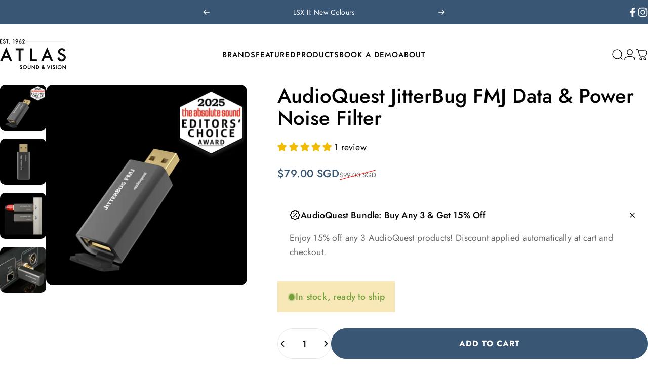

--- FILE ---
content_type: text/html; charset=utf-8
request_url: https://atlas-sv.com/?section_id=sections--25783231742228__header
body_size: 4498
content:
<div id="shopify-section-sections--25783231742228__header" class="shopify-section shopify-section-group-header-group header-section"><style>
  #shopify-section-sections--25783231742228__header {
    --section-padding-top: 30px;
    --section-padding-bottom: 30px;
    --color-background: 255 255 255;
    --color-foreground: 0 0 0;
    --color-transparent: 255 255 255;
    --color-localization: ;
  }
</style><menu-drawer id="MenuDrawer" class="menu-drawer drawer drawer--start z-30 fixed bottom-0 left-0 h-full w-full pointer-events-none"
  data-section-id="sections--25783231742228__header"
  hidden
>
  <overlay-element class="overlay fixed-modal invisible opacity-0 fixed bottom-0 left-0 w-full h-screen pointer-events-none" aria-controls="MenuDrawer" aria-expanded="false"></overlay-element>
  <div class="drawer__inner z-10 absolute top-0 flex flex-col w-full h-full overflow-hidden">
    <gesture-element class="drawer__header flex justify-between opacity-0 invisible relative" tabindex="0">
      <span class="drawer__title heading lg:text-3xl text-2xl leading-none tracking-tight"></span>
      <button class="button button--secondary button--close drawer__close hidden sm:flex items-center justify-center" type="button" is="hover-button" aria-controls="MenuDrawer" aria-expanded="false" aria-label="Close">
        <span class="btn-fill" data-fill></span>
        <span class="btn-text"><svg class="icon icon-close icon-sm" viewBox="0 0 20 20" stroke="currentColor" fill="none" xmlns="http://www.w3.org/2000/svg">
      <path stroke-linecap="round" stroke-linejoin="round" d="M5 15L15 5M5 5L15 15"></path>
    </svg></span>
      </button>
    </gesture-element>
    <div class="drawer__content opacity-0 invisible flex flex-col h-full grow shrink">
      <nav class="relative grow overflow-hidden" role="navigation">
        <ul class="drawer__scrollable drawer__menu relative w-full h-full" role="list" data-parent><li class="drawer__menu-group"><details is="accordion-details">
  <summary class="drawer__menu-item block cursor-pointer relative" aria-expanded="false">
    <span class="heading text-2xl leading-none tracking-tight">Brands</span><svg class="icon icon-chevron-down icon-lg" viewBox="0 0 24 24" stroke="currentColor" fill="none" xmlns="http://www.w3.org/2000/svg">
      <path stroke-linecap="round" stroke-linejoin="round" d="M6 9L12 15L18 9"></path>
    </svg></summary>
  <div class="drawer__submenu flex flex-col w-full h-full" data-parent><ul id="DrawerSubMenu-sections--25783231742228__header-1" class="drawer__scrollable flex flex-col h-full"><li class="drawer__menu-group"><details is="accordion-details">
                  <summary class="drawer__menu-item block heading text-2xl leading-none tracking-tight cursor-pointer relative" aria-expanded="false">Speakers<svg class="icon icon-chevron-down icon-lg" viewBox="0 0 24 24" stroke="currentColor" fill="none" xmlns="http://www.w3.org/2000/svg">
      <path stroke-linecap="round" stroke-linejoin="round" d="M6 9L12 15L18 9"></path>
    </svg></summary>
                  <div class="drawer__submenu flex flex-col w-full h-full"><ul class="drawer__scrollable flex flex-col h-full"><li class="drawer__menu-group">
                          <a class="drawer__menu-item block heading text-2xl leading-none tracking-tight" href="/collections/kef-wireless">KEF</a>
                        </li><li class="drawer__menu-group">
                          <a class="drawer__menu-item block heading text-2xl leading-none tracking-tight" href="/collections/tivoli-audio">Tivoli Audio</a>
                        </li><li class="drawer__menu-group">
                          <a class="drawer__menu-item block heading text-2xl leading-none tracking-tight" href="/collections/goldenear-technology">GoldenEar Technologies</a>
                        </li><li class="drawer__menu-group">
                          <a class="drawer__menu-item block heading text-2xl leading-none tracking-tight" href="/pages/c-music-by-celestion">C Music By Celestion</a>
                        </li><li class="drawer__menu-group">
                          <a class="drawer__menu-item block heading text-2xl leading-none tracking-tight" href="/collections/bose-professional">Bose Professional</a>
                        </li><li class="drawer__menu-group">
                          <a class="drawer__menu-item block heading text-2xl leading-none tracking-tight" href="/pages/brand-devialet">Devialet</a>
                        </li></ul>
                  </div>
                </details></li><li class="drawer__menu-group"><details is="accordion-details">
                  <summary class="drawer__menu-item block heading text-2xl leading-none tracking-tight cursor-pointer relative" aria-expanded="false">Amplifiers, Streamers, CD Players, &amp; More<svg class="icon icon-chevron-down icon-lg" viewBox="0 0 24 24" stroke="currentColor" fill="none" xmlns="http://www.w3.org/2000/svg">
      <path stroke-linecap="round" stroke-linejoin="round" d="M6 9L12 15L18 9"></path>
    </svg></summary>
                  <div class="drawer__submenu flex flex-col w-full h-full"><ul class="drawer__scrollable flex flex-col h-full"><li class="drawer__menu-group">
                          <a class="drawer__menu-item block heading text-2xl leading-none tracking-tight" href="/pages/accuphase">Accuphase</a>
                        </li><li class="drawer__menu-group">
                          <a class="drawer__menu-item block heading text-2xl leading-none tracking-tight" href="/collections/silent-angel">Silent Angel</a>
                        </li></ul>
                  </div>
                </details></li><li class="drawer__menu-group"><details is="accordion-details">
                  <summary class="drawer__menu-item block heading text-2xl leading-none tracking-tight cursor-pointer relative" aria-expanded="false">Cables &amp; Accessories<svg class="icon icon-chevron-down icon-lg" viewBox="0 0 24 24" stroke="currentColor" fill="none" xmlns="http://www.w3.org/2000/svg">
      <path stroke-linecap="round" stroke-linejoin="round" d="M6 9L12 15L18 9"></path>
    </svg></summary>
                  <div class="drawer__submenu flex flex-col w-full h-full"><ul class="drawer__scrollable flex flex-col h-full"><li class="drawer__menu-group">
                          <a class="drawer__menu-item block heading text-2xl leading-none tracking-tight" href="/collections/audioquest">AudioQuest</a>
                        </li></ul>
                  </div>
                </details></li><li class="drawer__menu-group"><details is="accordion-details">
                  <summary class="drawer__menu-item block heading text-2xl leading-none tracking-tight cursor-pointer relative" aria-expanded="false">AV Furniture, Projectors, LED Screens<svg class="icon icon-chevron-down icon-lg" viewBox="0 0 24 24" stroke="currentColor" fill="none" xmlns="http://www.w3.org/2000/svg">
      <path stroke-linecap="round" stroke-linejoin="round" d="M6 9L12 15L18 9"></path>
    </svg></summary>
                  <div class="drawer__submenu flex flex-col w-full h-full"><ul class="drawer__scrollable flex flex-col h-full"><li class="drawer__menu-group">
                          <a class="drawer__menu-item block heading text-2xl leading-none tracking-tight" href="/collections/norstone">Norstone</a>
                        </li><li class="drawer__menu-group">
                          <a class="drawer__menu-item block heading text-2xl leading-none tracking-tight" href="/pages/brand-barco">Barco Residential</a>
                        </li><li class="drawer__menu-group">
                          <a class="drawer__menu-item block heading text-2xl leading-none tracking-tight" href="https://displaytechnologies.co.uk">Display Technologies</a>
                        </li></ul>
                  </div>
                </details></li><li class="drawer__menu-group drawer__promotions">
            <ul class="mega-menu__list grid grid-cols-2 w-full h-full" role="list" tabindex="-1"><li class="drawer__menu-group mega-menu__item flex opacity-0 w-full">
                    <div class="media-card media-card--standard media-card--overlap">
                      <a class="media-card__link flex flex-col w-full h-full relative" href="/collections/kef-wireless"
                        aria-label="KEF"
                        style="--color-foreground: 255 255 255;--color-overlay: 0 0 0;--overlay-opacity: 0.4;"
                      ><div class="media media--square relative overflow-hidden"><img src="//atlas-sv.com/cdn/shop/files/KEF_LS-Collection_LSXIILT_2-min.jpg?v=1742373663&amp;width=2400" alt="" srcset="//atlas-sv.com/cdn/shop/files/KEF_LS-Collection_LSXIILT_2-min.jpg?v=1742373663&amp;width=180 180w, //atlas-sv.com/cdn/shop/files/KEF_LS-Collection_LSXIILT_2-min.jpg?v=1742373663&amp;width=360 360w, //atlas-sv.com/cdn/shop/files/KEF_LS-Collection_LSXIILT_2-min.jpg?v=1742373663&amp;width=540 540w, //atlas-sv.com/cdn/shop/files/KEF_LS-Collection_LSXIILT_2-min.jpg?v=1742373663&amp;width=720 720w, //atlas-sv.com/cdn/shop/files/KEF_LS-Collection_LSXIILT_2-min.jpg?v=1742373663&amp;width=900 900w, //atlas-sv.com/cdn/shop/files/KEF_LS-Collection_LSXIILT_2-min.jpg?v=1742373663&amp;width=1080 1080w" width="2400" height="3000" loading="lazy" is="lazy-image"></div><div class="media-card__content flex justify-between items-center gap-4 w-full">
                            <div class="media-card__text opacity-0 shrink-1 grid gap-0d5"><p>
                                  <span class="heading reversed-link text-lg tracking-tighter leading-tight">KEF</span>
                                </p></div><svg class="icon icon-arrow-right icon-xs transform shrink-0 hidden md:block" viewBox="0 0 21 20" stroke="currentColor" fill="none" xmlns="http://www.w3.org/2000/svg">
      <path stroke-linecap="round" stroke-linejoin="round" d="M3 10H18M18 10L12.1667 4.16675M18 10L12.1667 15.8334"></path>
    </svg></div></a>
                    </div>
                  </li><li class="drawer__menu-group mega-menu__item flex opacity-0 w-full">
                    <div class="media-card media-card--standard media-card--overlap">
                      <a class="media-card__link flex flex-col w-full h-full relative" href="/collections/audioquest"
                        aria-label="AudioQuest"
                        style="--color-foreground: 255 255 255;--color-overlay: 0 0 0;--overlay-opacity: 0.4;"
                      ><div class="media media--square relative overflow-hidden"><img src="//atlas-sv.com/cdn/shop/files/brand-audioquest-interconnect-cables.jpg?v=1713693871&amp;width=1200" alt="" srcset="//atlas-sv.com/cdn/shop/files/brand-audioquest-interconnect-cables.jpg?v=1713693871&amp;width=180 180w, //atlas-sv.com/cdn/shop/files/brand-audioquest-interconnect-cables.jpg?v=1713693871&amp;width=360 360w, //atlas-sv.com/cdn/shop/files/brand-audioquest-interconnect-cables.jpg?v=1713693871&amp;width=540 540w, //atlas-sv.com/cdn/shop/files/brand-audioquest-interconnect-cables.jpg?v=1713693871&amp;width=720 720w, //atlas-sv.com/cdn/shop/files/brand-audioquest-interconnect-cables.jpg?v=1713693871&amp;width=900 900w, //atlas-sv.com/cdn/shop/files/brand-audioquest-interconnect-cables.jpg?v=1713693871&amp;width=1080 1080w" width="1200" height="1200" loading="lazy" is="lazy-image"></div><div class="media-card__content flex justify-between items-center gap-4 w-full">
                            <div class="media-card__text opacity-0 shrink-1 grid gap-0d5"><p>
                                  <span class="heading reversed-link text-lg tracking-tighter leading-tight">AudioQuest</span>
                                </p></div><svg class="icon icon-arrow-right icon-xs transform shrink-0 hidden md:block" viewBox="0 0 21 20" stroke="currentColor" fill="none" xmlns="http://www.w3.org/2000/svg">
      <path stroke-linecap="round" stroke-linejoin="round" d="M3 10H18M18 10L12.1667 4.16675M18 10L12.1667 15.8334"></path>
    </svg></div></a>
                    </div>
                  </li></ul>
          </li></ul></div>
</details>
</li><li class="drawer__menu-group"><details is="accordion-details">
  <summary class="drawer__menu-item block cursor-pointer relative" aria-expanded="false">
    <span class="heading text-2xl leading-none tracking-tight">Featured</span><svg class="icon icon-chevron-down icon-lg" viewBox="0 0 24 24" stroke="currentColor" fill="none" xmlns="http://www.w3.org/2000/svg">
      <path stroke-linecap="round" stroke-linejoin="round" d="M6 9L12 15L18 9"></path>
    </svg></summary>
  <div class="drawer__submenu flex flex-col w-full h-full" data-parent><ul id="DrawerSubMenu-sections--25783231742228__header-2" class="drawer__scrollable flex flex-col h-full"><li class="drawer__menu-group drawer__promotions">
            <ul class="mega-menu__list grid grid-cols-2 w-full h-full" role="list" tabindex="-1"><li class="drawer__menu-group mega-menu__item flex opacity-0 w-full">
                    <div class="media-card media-card--standard media-card--overlap">
                      <a class="media-card__link flex flex-col w-full h-full relative" href="/collections/best-sellers"
                        aria-label="Best Sellers"
                        style="--color-foreground: 255 255 255;--color-overlay: 0 0 0;--overlay-opacity: 0.4;"
                      ><div class="media media--square relative overflow-hidden"><img src="//atlas-sv.com/cdn/shop/files/R_Series_lifestyle_R3Meta_Walnut_S3_SlateGrey_Portrait-min.jpg?v=1726831756&amp;width=2309" alt="" srcset="//atlas-sv.com/cdn/shop/files/R_Series_lifestyle_R3Meta_Walnut_S3_SlateGrey_Portrait-min.jpg?v=1726831756&amp;width=180 180w, //atlas-sv.com/cdn/shop/files/R_Series_lifestyle_R3Meta_Walnut_S3_SlateGrey_Portrait-min.jpg?v=1726831756&amp;width=360 360w, //atlas-sv.com/cdn/shop/files/R_Series_lifestyle_R3Meta_Walnut_S3_SlateGrey_Portrait-min.jpg?v=1726831756&amp;width=540 540w, //atlas-sv.com/cdn/shop/files/R_Series_lifestyle_R3Meta_Walnut_S3_SlateGrey_Portrait-min.jpg?v=1726831756&amp;width=720 720w, //atlas-sv.com/cdn/shop/files/R_Series_lifestyle_R3Meta_Walnut_S3_SlateGrey_Portrait-min.jpg?v=1726831756&amp;width=900 900w, //atlas-sv.com/cdn/shop/files/R_Series_lifestyle_R3Meta_Walnut_S3_SlateGrey_Portrait-min.jpg?v=1726831756&amp;width=1080 1080w" width="2309" height="3000" loading="lazy" is="lazy-image"></div><div class="media-card__content flex justify-between items-center gap-4 w-full">
                            <div class="media-card__text opacity-0 shrink-1 grid gap-0d5"><p>
                                  <span class="heading reversed-link text-lg tracking-tighter leading-tight">Best Sellers</span>
                                </p></div><svg class="icon icon-arrow-right icon-xs transform shrink-0 hidden md:block" viewBox="0 0 21 20" stroke="currentColor" fill="none" xmlns="http://www.w3.org/2000/svg">
      <path stroke-linecap="round" stroke-linejoin="round" d="M3 10H18M18 10L12.1667 4.16675M18 10L12.1667 15.8334"></path>
    </svg></div></a>
                    </div>
                  </li><li class="drawer__menu-group mega-menu__item flex opacity-0 w-full">
                    <div class="media-card media-card--standard media-card--overlap">
                      <a class="media-card__link flex flex-col w-full h-full relative" href="/collections/promotions"
                        aria-label="Promotions"
                        style="--color-foreground: 255 255 255;--color-overlay: 0 0 0;--overlay-opacity: 0.4;"
                      ><div class="media media--square relative overflow-hidden"><img src="//atlas-sv.com/cdn/shop/files/M2D_FS-2_1.jpg?v=1721377890&amp;width=1333" alt="" srcset="//atlas-sv.com/cdn/shop/files/M2D_FS-2_1.jpg?v=1721377890&amp;width=180 180w, //atlas-sv.com/cdn/shop/files/M2D_FS-2_1.jpg?v=1721377890&amp;width=360 360w, //atlas-sv.com/cdn/shop/files/M2D_FS-2_1.jpg?v=1721377890&amp;width=540 540w, //atlas-sv.com/cdn/shop/files/M2D_FS-2_1.jpg?v=1721377890&amp;width=720 720w, //atlas-sv.com/cdn/shop/files/M2D_FS-2_1.jpg?v=1721377890&amp;width=900 900w, //atlas-sv.com/cdn/shop/files/M2D_FS-2_1.jpg?v=1721377890&amp;width=1080 1080w" width="1333" height="2000" loading="lazy" is="lazy-image"></div><div class="media-card__content flex justify-between items-center gap-4 w-full">
                            <div class="media-card__text opacity-0 shrink-1 grid gap-0d5"><p>
                                  <span class="heading reversed-link text-lg tracking-tighter leading-tight">Promotions</span>
                                </p></div><svg class="icon icon-arrow-right icon-xs transform shrink-0 hidden md:block" viewBox="0 0 21 20" stroke="currentColor" fill="none" xmlns="http://www.w3.org/2000/svg">
      <path stroke-linecap="round" stroke-linejoin="round" d="M3 10H18M18 10L12.1667 4.16675M18 10L12.1667 15.8334"></path>
    </svg></div></a>
                    </div>
                  </li><li class="drawer__menu-group mega-menu__item flex opacity-0 w-full">
                    <div class="media-card media-card--standard media-card--overlap">
                      <a class="media-card__link flex flex-col w-full h-full relative" href="/collections/new"
                        aria-label="New Arrivals"
                        style="--color-foreground: 255 255 255;--color-overlay: 0 0 0;--overlay-opacity: 0.4;"
                      ><div class="media media--square relative overflow-hidden"><img src="//atlas-sv.com/cdn/shop/files/PAL_BT_White-min.png?v=1727167924&amp;width=2000" alt="" srcset="//atlas-sv.com/cdn/shop/files/PAL_BT_White-min.png?v=1727167924&amp;width=180 180w, //atlas-sv.com/cdn/shop/files/PAL_BT_White-min.png?v=1727167924&amp;width=360 360w, //atlas-sv.com/cdn/shop/files/PAL_BT_White-min.png?v=1727167924&amp;width=540 540w, //atlas-sv.com/cdn/shop/files/PAL_BT_White-min.png?v=1727167924&amp;width=720 720w, //atlas-sv.com/cdn/shop/files/PAL_BT_White-min.png?v=1727167924&amp;width=900 900w, //atlas-sv.com/cdn/shop/files/PAL_BT_White-min.png?v=1727167924&amp;width=1080 1080w" width="2000" height="2445" loading="lazy" is="lazy-image"></div><div class="media-card__content flex justify-between items-center gap-4 w-full">
                            <div class="media-card__text opacity-0 shrink-1 grid gap-0d5"><p>
                                  <span class="heading reversed-link text-lg tracking-tighter leading-tight">New Arrivals</span>
                                </p></div><svg class="icon icon-arrow-right icon-xs transform shrink-0 hidden md:block" viewBox="0 0 21 20" stroke="currentColor" fill="none" xmlns="http://www.w3.org/2000/svg">
      <path stroke-linecap="round" stroke-linejoin="round" d="M3 10H18M18 10L12.1667 4.16675M18 10L12.1667 15.8334"></path>
    </svg></div></a>
                    </div>
                  </li><li class="drawer__menu-group mega-menu__item flex opacity-0 w-full">
                    <div class="media-card media-card--standard media-card--overlap">
                      <a class="media-card__link flex flex-col w-full h-full relative" href="/collections/clearance"
                        aria-label="Clearance"
                        style="--color-foreground: 255 255 255;--color-overlay: 0 0 0;--overlay-opacity: 0.4;"
                      ><div class="media media--square relative overflow-hidden"><img src="//atlas-sv.com/cdn/shop/files/LS50WII_White_9-min.jpg?v=1722231871&amp;width=2132" alt="" srcset="//atlas-sv.com/cdn/shop/files/LS50WII_White_9-min.jpg?v=1722231871&amp;width=180 180w, //atlas-sv.com/cdn/shop/files/LS50WII_White_9-min.jpg?v=1722231871&amp;width=360 360w, //atlas-sv.com/cdn/shop/files/LS50WII_White_9-min.jpg?v=1722231871&amp;width=540 540w, //atlas-sv.com/cdn/shop/files/LS50WII_White_9-min.jpg?v=1722231871&amp;width=720 720w, //atlas-sv.com/cdn/shop/files/LS50WII_White_9-min.jpg?v=1722231871&amp;width=900 900w, //atlas-sv.com/cdn/shop/files/LS50WII_White_9-min.jpg?v=1722231871&amp;width=1080 1080w" width="2132" height="2500" loading="lazy" is="lazy-image"></div><div class="media-card__content flex justify-between items-center gap-4 w-full">
                            <div class="media-card__text opacity-0 shrink-1 grid gap-0d5"><p>
                                  <span class="heading reversed-link text-lg tracking-tighter leading-tight">Clearance</span>
                                </p></div><svg class="icon icon-arrow-right icon-xs transform shrink-0 hidden md:block" viewBox="0 0 21 20" stroke="currentColor" fill="none" xmlns="http://www.w3.org/2000/svg">
      <path stroke-linecap="round" stroke-linejoin="round" d="M3 10H18M18 10L12.1667 4.16675M18 10L12.1667 15.8334"></path>
    </svg></div></a>
                    </div>
                  </li></ul>
          </li></ul></div>
</details>
</li><li class="drawer__menu-group"><details is="accordion-details">
  <summary class="drawer__menu-item block cursor-pointer relative" aria-expanded="false">
    <span class="heading text-2xl leading-none tracking-tight">Products</span><svg class="icon icon-chevron-down icon-lg" viewBox="0 0 24 24" stroke="currentColor" fill="none" xmlns="http://www.w3.org/2000/svg">
      <path stroke-linecap="round" stroke-linejoin="round" d="M6 9L12 15L18 9"></path>
    </svg></summary>
  <div class="drawer__submenu flex flex-col w-full h-full" data-parent><ul id="DrawerSubMenu-sections--25783231742228__header-3" class="drawer__scrollable flex flex-col h-full"><li class="drawer__menu-group"><details is="accordion-details">
                  <summary class="drawer__menu-item block heading text-2xl leading-none tracking-tight cursor-pointer relative" aria-expanded="false">Speakers<svg class="icon icon-chevron-down icon-lg" viewBox="0 0 24 24" stroke="currentColor" fill="none" xmlns="http://www.w3.org/2000/svg">
      <path stroke-linecap="round" stroke-linejoin="round" d="M6 9L12 15L18 9"></path>
    </svg></summary>
                  <div class="drawer__submenu flex flex-col w-full h-full"><ul class="drawer__scrollable flex flex-col h-full"><li class="drawer__menu-group">
                          <a class="drawer__menu-item block heading text-2xl leading-none tracking-tight" href="/collections/portable-speakers">Portable</a>
                        </li><li class="drawer__menu-group">
                          <a class="drawer__menu-item block heading text-2xl leading-none tracking-tight" href="/collections/wireless-speakers">Wireless</a>
                        </li><li class="drawer__menu-group">
                          <a class="drawer__menu-item block heading text-2xl leading-none tracking-tight" href="/collections/bookshelf-speakers">Bookshelf</a>
                        </li><li class="drawer__menu-group">
                          <a class="drawer__menu-item block heading text-2xl leading-none tracking-tight" href="/collections/floorstanding-speakers">Floorstanding</a>
                        </li></ul>
                  </div>
                </details></li><li class="drawer__menu-group"><details is="accordion-details">
                  <summary class="drawer__menu-item block heading text-2xl leading-none tracking-tight cursor-pointer relative" aria-expanded="false">Cables<svg class="icon icon-chevron-down icon-lg" viewBox="0 0 24 24" stroke="currentColor" fill="none" xmlns="http://www.w3.org/2000/svg">
      <path stroke-linecap="round" stroke-linejoin="round" d="M6 9L12 15L18 9"></path>
    </svg></summary>
                  <div class="drawer__submenu flex flex-col w-full h-full"><ul class="drawer__scrollable flex flex-col h-full"><li class="drawer__menu-group">
                          <a class="drawer__menu-item block heading text-2xl leading-none tracking-tight" href="/collections/cables">All</a>
                        </li><li class="drawer__menu-group">
                          <a class="drawer__menu-item block heading text-2xl leading-none tracking-tight" href="/collections/speaker-cables">Speaker Cables</a>
                        </li><li class="drawer__menu-group">
                          <a class="drawer__menu-item block heading text-2xl leading-none tracking-tight" href="/collections/analogue-interconnects">Analogue Interconnects</a>
                        </li><li class="drawer__menu-group">
                          <a class="drawer__menu-item block heading text-2xl leading-none tracking-tight" href="/collections/digital-cables-2024">Digital Cables</a>
                        </li><li class="drawer__menu-group">
                          <a class="drawer__menu-item block heading text-2xl leading-none tracking-tight" href="/collections/power-cables">Power Cables</a>
                        </li></ul>
                  </div>
                </details></li><li class="drawer__menu-group"><details is="accordion-details">
                  <summary class="drawer__menu-item block heading text-2xl leading-none tracking-tight cursor-pointer relative" aria-expanded="false">Audio Components<svg class="icon icon-chevron-down icon-lg" viewBox="0 0 24 24" stroke="currentColor" fill="none" xmlns="http://www.w3.org/2000/svg">
      <path stroke-linecap="round" stroke-linejoin="round" d="M6 9L12 15L18 9"></path>
    </svg></summary>
                  <div class="drawer__submenu flex flex-col w-full h-full"><ul class="drawer__scrollable flex flex-col h-full"><li class="drawer__menu-group">
                          <a class="drawer__menu-item block heading text-2xl leading-none tracking-tight" href="/collections/amplifiers">Amplifiers</a>
                        </li><li class="drawer__menu-group">
                          <a class="drawer__menu-item block heading text-2xl leading-none tracking-tight" href="/collections/cd-players">CD Players</a>
                        </li><li class="drawer__menu-group">
                          <a class="drawer__menu-item block heading text-2xl leading-none tracking-tight" href="/collections/music-streamers">Streamers</a>
                        </li><li class="drawer__menu-group">
                          <a class="drawer__menu-item block heading text-2xl leading-none tracking-tight" href="/collections/subwoofers">Subwoofers</a>
                        </li><li class="drawer__menu-group">
                          <a class="drawer__menu-item block heading text-2xl leading-none tracking-tight" href="/collections/audioquest-power-conditioners">Power Conditioners</a>
                        </li><li class="drawer__menu-group">
                          <a class="drawer__menu-item block heading text-2xl leading-none tracking-tight" href="/collections/audioquest-dacs-usb-noise-filters">DACs, USB &amp; Noise Filters</a>
                        </li></ul>
                  </div>
                </details></li><li class="drawer__menu-group"><details is="accordion-details">
                  <summary class="drawer__menu-item block heading text-2xl leading-none tracking-tight cursor-pointer relative" aria-expanded="false">Home Cinema<svg class="icon icon-chevron-down icon-lg" viewBox="0 0 24 24" stroke="currentColor" fill="none" xmlns="http://www.w3.org/2000/svg">
      <path stroke-linecap="round" stroke-linejoin="round" d="M6 9L12 15L18 9"></path>
    </svg></summary>
                  <div class="drawer__submenu flex flex-col w-full h-full"><ul class="drawer__scrollable flex flex-col h-full"><li class="drawer__menu-group">
                          <a class="drawer__menu-item block heading text-2xl leading-none tracking-tight" href="/collections/projectors-screens">Projectors &amp; Screens</a>
                        </li></ul>
                  </div>
                </details></li><li class="drawer__menu-group"><details is="accordion-details">
                  <summary class="drawer__menu-item block heading text-2xl leading-none tracking-tight cursor-pointer relative" aria-expanded="false">Others<svg class="icon icon-chevron-down icon-lg" viewBox="0 0 24 24" stroke="currentColor" fill="none" xmlns="http://www.w3.org/2000/svg">
      <path stroke-linecap="round" stroke-linejoin="round" d="M6 9L12 15L18 9"></path>
    </svg></summary>
                  <div class="drawer__submenu flex flex-col w-full h-full"><ul class="drawer__scrollable flex flex-col h-full"><li class="drawer__menu-group">
                          <a class="drawer__menu-item block heading text-2xl leading-none tracking-tight" href="/collections/norstone">AV Cabinets</a>
                        </li><li class="drawer__menu-group">
                          <a class="drawer__menu-item block heading text-2xl leading-none tracking-tight" href="/collections/speaker-stands">Speaker stands, wall brackets &amp; deskpads</a>
                        </li><li class="drawer__menu-group">
                          <a class="drawer__menu-item block heading text-2xl leading-none tracking-tight" href="/collections/others-headphones">Headphones</a>
                        </li><li class="drawer__menu-group">
                          <a class="drawer__menu-item block heading text-2xl leading-none tracking-tight" href="/collections/others-accessories">Accessories</a>
                        </li></ul>
                  </div>
                </details></li><li class="mega-menu__footer">
            <a class="button button--primary icon-with-text w-full" href="/collections/home-theatre" is="hover-link">
              <span class="btn-fill" data-fill></span>
              <span class="btn-text">Home Theatre</span>
            </a>
          </li></ul></div>
</details>
</li><li class="drawer__menu-group"><a class="drawer__menu-item block heading text-2xl leading-none tracking-tight" href="/pages/atlas-demo-booking">Book A Demo</a></li><li class="drawer__menu-group"><details is="accordion-details">
  <summary class="drawer__menu-item block cursor-pointer relative" aria-expanded="false">
    <span class="heading text-2xl leading-none tracking-tight">About </span><svg class="icon icon-chevron-down icon-lg" viewBox="0 0 24 24" stroke="currentColor" fill="none" xmlns="http://www.w3.org/2000/svg">
      <path stroke-linecap="round" stroke-linejoin="round" d="M6 9L12 15L18 9"></path>
    </svg></summary>
  <div class="drawer__submenu flex flex-col w-full h-full" data-parent><ul id="DrawerSubMenu-sections--25783231742228__header-5" class="drawer__scrollable flex flex-col h-full"><li class="drawer__menu-group"><a class="drawer__menu-item block heading text-2xl leading-none tracking-tight" href="/pages/store-locations">Our Store Locations</a></li><li class="drawer__menu-group"><a class="drawer__menu-item block heading text-2xl leading-none tracking-tight" href="/pages/about-us">Our Story</a></li><li class="drawer__menu-group"><a class="drawer__menu-item block heading text-2xl leading-none tracking-tight" href="/pages/home-entertainment-solutions">Our Services</a></li><li class="drawer__menu-group"><a class="drawer__menu-item block heading text-2xl leading-none tracking-tight" href="/pages/contact-us-v3">Contact Us</a></li><li class="drawer__menu-group"><a class="drawer__menu-item block heading text-2xl leading-none tracking-tight" href="/blogs/atlas-discovery">Our Blog</a></li></ul></div>
</details>
</li></ul>
      </nav>
      <div class="drawer__footer grid w-full"><div class="drawer__footer-bottom flex items-center justify-between gap-6"><a href="https://account.atlas-sv.com?locale=en&region_country=SG" class="button button--primary icon-with-text" is="hover-link" rel="nofollow">
              <span class="btn-fill" data-fill></span>
              <span class="btn-text"><svg class="icon icon-account-2 icon-xs" viewBox="0 0 16 17" stroke="currentColor" fill="none" xmlns="http://www.w3.org/2000/svg">
      <rect width="6.5" height="6.5" x="4.75" y="1.917" rx="3.25"></rect>
      <path stroke-linecap="round" d="M8 10.834c1 0 2.667.222 3 .333.333.11 2.467.533 3 1.333.667 1 .667 1.334.667 2.667M8 10.834c-1 0-2.667.222-3 .333-.333.11-2.467.533-3 1.333-.667 1-.667 1.334-.667 2.667"></path>
    </svg>Login</span>
            </a></div>
      </div>
    </div>
  </div>
</menu-drawer>
<header data-section-id="sections--25783231742228__header" class="header header--left-center mobile:header--center page-width page-width--full section section--padding grid items-center z-20 relative w-full" is="sticky-header" data-sticky-type="always"><div class="header__icons header__icons--start flex justify-start z-2">
  <div class="header__buttons flex items-center gap-1d5"><a href="/search" class="search-drawer-button flex items-center justify-center" is="magnet-link" aria-controls="SearchDrawer" aria-expanded="false" >
        <span class="sr-only">Search</span><svg class="icon icon-search icon-lg" viewBox="0 0 24 24" stroke="currentColor" fill="none" xmlns="http://www.w3.org/2000/svg">
      <path stroke-linecap="round" d="m21 21-3.636-3.636m0 0A9 9 0 1 0 4.636 4.636a9 9 0 0 0 12.728 12.728Z"></path>
    </svg></a><button class="menu-drawer-button flex items-center gap-2d5 justify-center" type="button" is="magnet-button" aria-controls="MenuDrawer" aria-expanded="false">
        <span class="sr-only">Site navigation</span><svg class="icon icon-hamburger icon-lg" viewBox="0 0 24 24" stroke="currentColor" fill="none" xmlns="http://www.w3.org/2000/svg">
      <path stroke-linecap="round" d="M3 6H21M3 12H11M3 18H16"></path>
    </svg></button></div>
</div>
<h1 class="header__logo flex justify-center z-2" itemscope itemtype="http://schema.org/Organization"><a
      href="/"
      itemprop="url"
      class="header__logo-link has-white-logo flex items-center relative"
    >
      <span class="sr-only">Atlas Sound &amp; Vision</span><img src="//atlas-sv.com/cdn/shop/files/Atlas_Sound_Vision_NEW_41e54c70-14ad-4f19-8e41-c190a666c195.png?v=1726107387&amp;width=889" alt="" srcset="//atlas-sv.com/cdn/shop/files/Atlas_Sound_Vision_NEW_41e54c70-14ad-4f19-8e41-c190a666c195.png?v=1726107387&amp;width=130 130w, //atlas-sv.com/cdn/shop/files/Atlas_Sound_Vision_NEW_41e54c70-14ad-4f19-8e41-c190a666c195.png?v=1726107387&amp;width=260 260w" width="889" height="406" loading="eager" sizes="130px" style="max-height: 59.37007874015748px;max-width: 130px;" itemprop="logo" is="lazy-image" class="logo hidden md:block"><img src="//atlas-sv.com/cdn/shop/files/Atlas_Sound_Vision_NEW_41e54c70-14ad-4f19-8e41-c190a666c195.png?v=1726107387&amp;width=889" alt="" srcset="//atlas-sv.com/cdn/shop/files/Atlas_Sound_Vision_NEW_41e54c70-14ad-4f19-8e41-c190a666c195.png?v=1726107387&amp;width=100 100w, //atlas-sv.com/cdn/shop/files/Atlas_Sound_Vision_NEW_41e54c70-14ad-4f19-8e41-c190a666c195.png?v=1726107387&amp;width=200 200w" width="889" height="406" loading="eager" sizes="100px" style="max-height: 45.66929133858268px;max-width: 100px;" itemprop="logo" is="lazy-image" class="logo md:hidden"><img src="//atlas-sv.com/cdn/shop/files/NEW__Atlas_SV_White.png?v=1719458379&amp;width=1779" alt="" srcset="//atlas-sv.com/cdn/shop/files/NEW__Atlas_SV_White.png?v=1719458379&amp;width=130 130w, //atlas-sv.com/cdn/shop/files/NEW__Atlas_SV_White.png?v=1719458379&amp;width=260 260w" width="1779" height="810" loading="eager" sizes="130px" style="max-height: 59.190556492411474px;max-width: 130px;" itemprop="logo" is="lazy-image" class="white-logo hidden md:block absolute"><img src="//atlas-sv.com/cdn/shop/files/NEW__Atlas_SV_White.png?v=1719458379&amp;width=1779" alt="" srcset="//atlas-sv.com/cdn/shop/files/NEW__Atlas_SV_White.png?v=1719458379&amp;width=100 100w, //atlas-sv.com/cdn/shop/files/NEW__Atlas_SV_White.png?v=1719458379&amp;width=200 200w" width="1779" height="810" loading="eager" sizes="100px" style="max-height: 45.53119730185498px;max-width: 100px;" itemprop="logo" is="lazy-image" class="white-logo md:hidden absolute"></a></h1><div class="header__navigation hidden lg:flex lg:gap-5 lg:justify-start">
    <nav class="header__menu hidden lg:flex" role="navigation" aria-label="Primary"><ul class="flex flex-wrap list-menu with-block"><li>
        <details is="details-mega" trigger="hover" level="top" >
          <summary data-link="#" class="z-2 relative rounded-full">
            <magnet-element class="menu__item text-sm-lg flex items-center font-medium z-2 relative cursor-pointer" data-magnet="0"><span class="btn-text" data-text>Brands</span><span class="btn-text btn-duplicate">Brands</span></magnet-element>
          </summary>
          <div class="mega-menu absolute top-0 left-0 w-full max-w-full overflow-hidden pointer-events-none"><div class="mega-menu__container invisible"><ul id="HeaderNavMega-sections--25783231742228__header-1-start" class="mega-menu__list page-width page-width--full flex flex-wrap w-full h-full overflow-hidden" role="list" tabindex="-1"><li class="mega-menu__item mega-menu__item--nav mega-menu__item--medium opacity-0 w-full grid">
            <ul class="mega-menu__nav grid"><li class="mega-menu__nav-item opacity-0"><a href="#" class="heading reversed-link text-base-xl leading-tight tracking-tight">Speakers</a><ul><li>
                          <a href="/collections/kef-wireless" class="reversed-link text-base xl:text-lg">KEF</a>
                        </li><li>
                          <a href="/collections/tivoli-audio" class="reversed-link text-base xl:text-lg">Tivoli Audio</a>
                        </li><li>
                          <a href="/collections/goldenear-technology" class="reversed-link text-base xl:text-lg">GoldenEar Technologies</a>
                        </li><li>
                          <a href="/pages/c-music-by-celestion" class="reversed-link text-base xl:text-lg">C Music By Celestion</a>
                        </li><li>
                          <a href="/collections/bose-professional" class="reversed-link text-base xl:text-lg">Bose Professional</a>
                        </li><li>
                          <a href="/pages/brand-devialet" class="reversed-link text-base xl:text-lg">Devialet</a>
                        </li></ul></li><li class="mega-menu__nav-item opacity-0"><a href="#" class="heading reversed-link text-base-xl leading-tight tracking-tight">Amplifiers, Streamers, CD Players, &amp; More</a><ul><li>
                          <a href="/pages/accuphase" class="reversed-link text-base xl:text-lg">Accuphase</a>
                        </li><li>
                          <a href="/collections/silent-angel" class="reversed-link text-base xl:text-lg">Silent Angel</a>
                        </li></ul></li><li class="mega-menu__nav-item opacity-0"><a href="#" class="heading reversed-link text-base-xl leading-tight tracking-tight">Cables &amp; Accessories</a><ul><li>
                          <a href="/collections/audioquest" class="reversed-link text-base xl:text-lg">AudioQuest</a>
                        </li></ul></li><li class="mega-menu__nav-item opacity-0"><a href="#" class="heading reversed-link text-base-xl leading-tight tracking-tight">AV Furniture, Projectors, LED Screens</a><ul><li>
                          <a href="/collections/norstone" class="reversed-link text-base xl:text-lg">Norstone</a>
                        </li><li>
                          <a href="/pages/brand-barco" class="reversed-link text-base xl:text-lg">Barco Residential</a>
                        </li><li>
                          <a href="https://displaytechnologies.co.uk" class="reversed-link text-base xl:text-lg">Display Technologies</a>
                        </li></ul></li></ul></li><li class="mega-menu__item flex opacity-0 w-full align-self-start">
                <div class="media-card media-card--standard media-card--overlap">
                  <a class="media-card__link flex flex-col w-full h-full relative" href="/collections/kef-wireless"
                    aria-label="KEF"
                    style="--color-foreground: 255 255 255;--color-overlay: 0 0 0;--overlay-opacity: 0.4;"
                  ><div class="media media--square relative overflow-hidden"><img src="//atlas-sv.com/cdn/shop/files/KEF_LS-Collection_LSXIILT_2-min.jpg?v=1742373663&amp;width=2400" alt="" srcset="//atlas-sv.com/cdn/shop/files/KEF_LS-Collection_LSXIILT_2-min.jpg?v=1742373663&amp;width=180 180w, //atlas-sv.com/cdn/shop/files/KEF_LS-Collection_LSXIILT_2-min.jpg?v=1742373663&amp;width=360 360w, //atlas-sv.com/cdn/shop/files/KEF_LS-Collection_LSXIILT_2-min.jpg?v=1742373663&amp;width=540 540w, //atlas-sv.com/cdn/shop/files/KEF_LS-Collection_LSXIILT_2-min.jpg?v=1742373663&amp;width=720 720w, //atlas-sv.com/cdn/shop/files/KEF_LS-Collection_LSXIILT_2-min.jpg?v=1742373663&amp;width=900 900w, //atlas-sv.com/cdn/shop/files/KEF_LS-Collection_LSXIILT_2-min.jpg?v=1742373663&amp;width=1080 1080w" width="2400" height="3000" loading="lazy" is="lazy-image"></div><div class="media-card__content flex justify-between items-center gap-4 w-full">
                        <div class="media-card__text opacity-0 shrink-1 grid gap-0d5"><p>
                              <span class="heading reversed-link text-xl-3xl tracking-tighter leading-tight">KEF</span>
                            </p></div><svg class="icon icon-arrow-right icon-xs transform shrink-0 hidden xl:block" viewBox="0 0 21 20" stroke="currentColor" fill="none" xmlns="http://www.w3.org/2000/svg">
      <path stroke-linecap="round" stroke-linejoin="round" d="M3 10H18M18 10L12.1667 4.16675M18 10L12.1667 15.8334"></path>
    </svg></div></a>
                </div>
              </li><li class="mega-menu__item flex opacity-0 w-full align-self-start">
                <div class="media-card media-card--standard media-card--overlap">
                  <a class="media-card__link flex flex-col w-full h-full relative" href="/collections/audioquest"
                    aria-label="AudioQuest"
                    style="--color-foreground: 255 255 255;--color-overlay: 0 0 0;--overlay-opacity: 0.4;"
                  ><div class="media media--square relative overflow-hidden"><img src="//atlas-sv.com/cdn/shop/files/brand-audioquest-interconnect-cables.jpg?v=1713693871&amp;width=1200" alt="" srcset="//atlas-sv.com/cdn/shop/files/brand-audioquest-interconnect-cables.jpg?v=1713693871&amp;width=180 180w, //atlas-sv.com/cdn/shop/files/brand-audioquest-interconnect-cables.jpg?v=1713693871&amp;width=360 360w, //atlas-sv.com/cdn/shop/files/brand-audioquest-interconnect-cables.jpg?v=1713693871&amp;width=540 540w, //atlas-sv.com/cdn/shop/files/brand-audioquest-interconnect-cables.jpg?v=1713693871&amp;width=720 720w, //atlas-sv.com/cdn/shop/files/brand-audioquest-interconnect-cables.jpg?v=1713693871&amp;width=900 900w, //atlas-sv.com/cdn/shop/files/brand-audioquest-interconnect-cables.jpg?v=1713693871&amp;width=1080 1080w" width="1200" height="1200" loading="lazy" is="lazy-image"></div><div class="media-card__content flex justify-between items-center gap-4 w-full">
                        <div class="media-card__text opacity-0 shrink-1 grid gap-0d5"><p>
                              <span class="heading reversed-link text-xl-3xl tracking-tighter leading-tight">AudioQuest</span>
                            </p></div><svg class="icon icon-arrow-right icon-xs transform shrink-0 hidden xl:block" viewBox="0 0 21 20" stroke="currentColor" fill="none" xmlns="http://www.w3.org/2000/svg">
      <path stroke-linecap="round" stroke-linejoin="round" d="M3 10H18M18 10L12.1667 4.16675M18 10L12.1667 15.8334"></path>
    </svg></div></a>
                </div>
              </li></ul></div></div>
        </details>
      </li><li>
        <details is="details-mega" trigger="hover" level="top" >
          <summary data-link="#" class="z-2 relative rounded-full">
            <magnet-element class="menu__item text-sm-lg flex items-center font-medium z-2 relative cursor-pointer" data-magnet="0"><span class="btn-text" data-text>Featured</span><span class="btn-text btn-duplicate">Featured</span></magnet-element>
          </summary>
          <div class="mega-menu absolute top-0 left-0 w-full max-w-full overflow-hidden pointer-events-none"><div class="mega-menu__container invisible"><ul id="HeaderNavMega-sections--25783231742228__header-2-start" class="mega-menu__list page-width page-width--full flex flex-wrap w-full h-full overflow-hidden" role="list" tabindex="-1"><li class="mega-menu__item flex opacity-0 w-full">
                <div class="media-card media-card--standard media-card--overlap">
                  <a class="media-card__link flex flex-col w-full h-full relative" href="/collections/best-sellers"
                    aria-label="Best Sellers"
                    style="--color-foreground: 255 255 255;--color-overlay: 0 0 0;--overlay-opacity: 0.4;"
                  ><div class="media media--square relative overflow-hidden"><img src="//atlas-sv.com/cdn/shop/files/R_Series_lifestyle_R3Meta_Walnut_S3_SlateGrey_Portrait-min.jpg?v=1726831756&amp;width=2309" alt="" srcset="//atlas-sv.com/cdn/shop/files/R_Series_lifestyle_R3Meta_Walnut_S3_SlateGrey_Portrait-min.jpg?v=1726831756&amp;width=180 180w, //atlas-sv.com/cdn/shop/files/R_Series_lifestyle_R3Meta_Walnut_S3_SlateGrey_Portrait-min.jpg?v=1726831756&amp;width=360 360w, //atlas-sv.com/cdn/shop/files/R_Series_lifestyle_R3Meta_Walnut_S3_SlateGrey_Portrait-min.jpg?v=1726831756&amp;width=540 540w, //atlas-sv.com/cdn/shop/files/R_Series_lifestyle_R3Meta_Walnut_S3_SlateGrey_Portrait-min.jpg?v=1726831756&amp;width=720 720w, //atlas-sv.com/cdn/shop/files/R_Series_lifestyle_R3Meta_Walnut_S3_SlateGrey_Portrait-min.jpg?v=1726831756&amp;width=900 900w, //atlas-sv.com/cdn/shop/files/R_Series_lifestyle_R3Meta_Walnut_S3_SlateGrey_Portrait-min.jpg?v=1726831756&amp;width=1080 1080w" width="2309" height="3000" loading="lazy" is="lazy-image"></div><div class="media-card__content flex justify-between items-center gap-4 w-full">
                        <div class="media-card__text opacity-0 shrink-1 grid gap-0d5"><p>
                              <span class="heading reversed-link text-xl-3xl tracking-tighter leading-tight">Best Sellers</span>
                            </p></div><svg class="icon icon-arrow-right icon-xs transform shrink-0 hidden xl:block" viewBox="0 0 21 20" stroke="currentColor" fill="none" xmlns="http://www.w3.org/2000/svg">
      <path stroke-linecap="round" stroke-linejoin="round" d="M3 10H18M18 10L12.1667 4.16675M18 10L12.1667 15.8334"></path>
    </svg></div></a>
                </div>
              </li><li class="mega-menu__item flex opacity-0 w-full">
                <div class="media-card media-card--standard media-card--overlap">
                  <a class="media-card__link flex flex-col w-full h-full relative" href="/collections/promotions"
                    aria-label="Promotions"
                    style="--color-foreground: 255 255 255;--color-overlay: 0 0 0;--overlay-opacity: 0.4;"
                  ><div class="media media--square relative overflow-hidden"><img src="//atlas-sv.com/cdn/shop/files/M2D_FS-2_1.jpg?v=1721377890&amp;width=1333" alt="" srcset="//atlas-sv.com/cdn/shop/files/M2D_FS-2_1.jpg?v=1721377890&amp;width=180 180w, //atlas-sv.com/cdn/shop/files/M2D_FS-2_1.jpg?v=1721377890&amp;width=360 360w, //atlas-sv.com/cdn/shop/files/M2D_FS-2_1.jpg?v=1721377890&amp;width=540 540w, //atlas-sv.com/cdn/shop/files/M2D_FS-2_1.jpg?v=1721377890&amp;width=720 720w, //atlas-sv.com/cdn/shop/files/M2D_FS-2_1.jpg?v=1721377890&amp;width=900 900w, //atlas-sv.com/cdn/shop/files/M2D_FS-2_1.jpg?v=1721377890&amp;width=1080 1080w" width="1333" height="2000" loading="lazy" is="lazy-image"></div><div class="media-card__content flex justify-between items-center gap-4 w-full">
                        <div class="media-card__text opacity-0 shrink-1 grid gap-0d5"><p>
                              <span class="heading reversed-link text-xl-3xl tracking-tighter leading-tight">Promotions</span>
                            </p></div><svg class="icon icon-arrow-right icon-xs transform shrink-0 hidden xl:block" viewBox="0 0 21 20" stroke="currentColor" fill="none" xmlns="http://www.w3.org/2000/svg">
      <path stroke-linecap="round" stroke-linejoin="round" d="M3 10H18M18 10L12.1667 4.16675M18 10L12.1667 15.8334"></path>
    </svg></div></a>
                </div>
              </li><li class="mega-menu__item flex opacity-0 w-full">
                <div class="media-card media-card--standard media-card--overlap">
                  <a class="media-card__link flex flex-col w-full h-full relative" href="/collections/new"
                    aria-label="New Arrivals"
                    style="--color-foreground: 255 255 255;--color-overlay: 0 0 0;--overlay-opacity: 0.4;"
                  ><div class="media media--square relative overflow-hidden"><img src="//atlas-sv.com/cdn/shop/files/PAL_BT_White-min.png?v=1727167924&amp;width=2000" alt="" srcset="//atlas-sv.com/cdn/shop/files/PAL_BT_White-min.png?v=1727167924&amp;width=180 180w, //atlas-sv.com/cdn/shop/files/PAL_BT_White-min.png?v=1727167924&amp;width=360 360w, //atlas-sv.com/cdn/shop/files/PAL_BT_White-min.png?v=1727167924&amp;width=540 540w, //atlas-sv.com/cdn/shop/files/PAL_BT_White-min.png?v=1727167924&amp;width=720 720w, //atlas-sv.com/cdn/shop/files/PAL_BT_White-min.png?v=1727167924&amp;width=900 900w, //atlas-sv.com/cdn/shop/files/PAL_BT_White-min.png?v=1727167924&amp;width=1080 1080w" width="2000" height="2445" loading="lazy" is="lazy-image"></div><div class="media-card__content flex justify-between items-center gap-4 w-full">
                        <div class="media-card__text opacity-0 shrink-1 grid gap-0d5"><p>
                              <span class="heading reversed-link text-xl-3xl tracking-tighter leading-tight">New Arrivals</span>
                            </p></div><svg class="icon icon-arrow-right icon-xs transform shrink-0 hidden xl:block" viewBox="0 0 21 20" stroke="currentColor" fill="none" xmlns="http://www.w3.org/2000/svg">
      <path stroke-linecap="round" stroke-linejoin="round" d="M3 10H18M18 10L12.1667 4.16675M18 10L12.1667 15.8334"></path>
    </svg></div></a>
                </div>
              </li><li class="mega-menu__item flex opacity-0 w-full">
                <div class="media-card media-card--standard media-card--overlap">
                  <a class="media-card__link flex flex-col w-full h-full relative" href="/collections/clearance"
                    aria-label="Clearance"
                    style="--color-foreground: 255 255 255;--color-overlay: 0 0 0;--overlay-opacity: 0.4;"
                  ><div class="media media--square relative overflow-hidden"><img src="//atlas-sv.com/cdn/shop/files/LS50WII_White_9-min.jpg?v=1722231871&amp;width=2132" alt="" srcset="//atlas-sv.com/cdn/shop/files/LS50WII_White_9-min.jpg?v=1722231871&amp;width=180 180w, //atlas-sv.com/cdn/shop/files/LS50WII_White_9-min.jpg?v=1722231871&amp;width=360 360w, //atlas-sv.com/cdn/shop/files/LS50WII_White_9-min.jpg?v=1722231871&amp;width=540 540w, //atlas-sv.com/cdn/shop/files/LS50WII_White_9-min.jpg?v=1722231871&amp;width=720 720w, //atlas-sv.com/cdn/shop/files/LS50WII_White_9-min.jpg?v=1722231871&amp;width=900 900w, //atlas-sv.com/cdn/shop/files/LS50WII_White_9-min.jpg?v=1722231871&amp;width=1080 1080w" width="2132" height="2500" loading="lazy" is="lazy-image"></div><div class="media-card__content flex justify-between items-center gap-4 w-full">
                        <div class="media-card__text opacity-0 shrink-1 grid gap-0d5"><p>
                              <span class="heading reversed-link text-xl-3xl tracking-tighter leading-tight">Clearance</span>
                            </p></div><svg class="icon icon-arrow-right icon-xs transform shrink-0 hidden xl:block" viewBox="0 0 21 20" stroke="currentColor" fill="none" xmlns="http://www.w3.org/2000/svg">
      <path stroke-linecap="round" stroke-linejoin="round" d="M3 10H18M18 10L12.1667 4.16675M18 10L12.1667 15.8334"></path>
    </svg></div></a>
                </div>
              </li></ul></div></div>
        </details>
      </li><li>
        <details is="details-mega" trigger="hover" level="top" >
          <summary data-link="#" class="z-2 relative rounded-full">
            <magnet-element class="menu__item text-sm-lg flex items-center font-medium z-2 relative cursor-pointer" data-magnet="0"><span class="btn-text" data-text>Products</span><span class="btn-text btn-duplicate">Products</span></magnet-element>
          </summary>
          <div class="mega-menu absolute top-0 left-0 w-full max-w-full overflow-hidden pointer-events-none"><div class="mega-menu__container invisible"><ul id="HeaderNavMega-sections--25783231742228__header-3-start" class="mega-menu__list page-width page-width--full flex flex-wrap w-full h-full overflow-hidden" role="list" tabindex="-1"><li class="mega-menu__item mega-menu__item--nav mega-menu__item--medium mega-menu__item--full opacity-0 w-full grid">
            <ul class="mega-menu__nav flex flex-wrap"><li class="mega-menu__nav-item opacity-0"><a href="#" class="heading reversed-link text-base-xl leading-tight tracking-tight">Speakers</a><ul><li>
                          <a href="/collections/portable-speakers" class="reversed-link text-base xl:text-lg">Portable</a>
                        </li><li>
                          <a href="/collections/wireless-speakers" class="reversed-link text-base xl:text-lg">Wireless</a>
                        </li><li>
                          <a href="/collections/bookshelf-speakers" class="reversed-link text-base xl:text-lg">Bookshelf</a>
                        </li><li>
                          <a href="/collections/floorstanding-speakers" class="reversed-link text-base xl:text-lg">Floorstanding</a>
                        </li></ul></li><li class="mega-menu__nav-item opacity-0"><a href="#" class="heading reversed-link text-base-xl leading-tight tracking-tight">Cables</a><ul><li>
                          <a href="/collections/cables" class="reversed-link text-base xl:text-lg">All</a>
                        </li><li>
                          <a href="/collections/speaker-cables" class="reversed-link text-base xl:text-lg">Speaker Cables</a>
                        </li><li>
                          <a href="/collections/analogue-interconnects" class="reversed-link text-base xl:text-lg">Analogue Interconnects</a>
                        </li><li>
                          <a href="/collections/digital-cables-2024" class="reversed-link text-base xl:text-lg">Digital Cables</a>
                        </li><li>
                          <a href="/collections/power-cables" class="reversed-link text-base xl:text-lg">Power Cables</a>
                        </li></ul></li><li class="mega-menu__nav-item opacity-0"><a href="#" class="heading reversed-link text-base-xl leading-tight tracking-tight">Audio Components</a><ul><li>
                          <a href="/collections/amplifiers" class="reversed-link text-base xl:text-lg">Amplifiers</a>
                        </li><li>
                          <a href="/collections/cd-players" class="reversed-link text-base xl:text-lg">CD Players</a>
                        </li><li>
                          <a href="/collections/music-streamers" class="reversed-link text-base xl:text-lg">Streamers</a>
                        </li><li>
                          <a href="/collections/subwoofers" class="reversed-link text-base xl:text-lg">Subwoofers</a>
                        </li><li>
                          <a href="/collections/audioquest-power-conditioners" class="reversed-link text-base xl:text-lg">Power Conditioners</a>
                        </li><li>
                          <a href="/collections/audioquest-dacs-usb-noise-filters" class="reversed-link text-base xl:text-lg">DACs, USB &amp; Noise Filters</a>
                        </li></ul></li><li class="mega-menu__nav-item opacity-0"><a href="#" class="heading reversed-link text-base-xl leading-tight tracking-tight">Home Cinema</a><ul><li>
                          <a href="/collections/projectors-screens" class="reversed-link text-base xl:text-lg">Projectors &amp; Screens</a>
                        </li></ul></li><li class="mega-menu__nav-item opacity-0"><a href="#" class="heading reversed-link text-base-xl leading-tight tracking-tight">Others</a><ul><li>
                          <a href="/collections/norstone" class="reversed-link text-base xl:text-lg">AV Cabinets</a>
                        </li><li>
                          <a href="/collections/speaker-stands" class="reversed-link text-base xl:text-lg">Speaker stands, wall brackets &amp; deskpads</a>
                        </li><li>
                          <a href="/collections/others-headphones" class="reversed-link text-base xl:text-lg">Headphones</a>
                        </li><li>
                          <a href="/collections/others-accessories" class="reversed-link text-base xl:text-lg">Accessories</a>
                        </li></ul></li></ul><div class="mega-menu__footer relative">
                <a class="mega-menu__link link icon-with-text flex items-center justify-between w-full h-full" href="/collections/home-theatre">
                  <span class="heading link-text text-lg-2xl tracking-tight">Home Theatre</span><svg class="icon icon-arrow-right icon-lg transform" viewBox="0 0 21 20" stroke="currentColor" fill="none" xmlns="http://www.w3.org/2000/svg">
      <path stroke-linecap="round" stroke-linejoin="round" d="M3 10H18M18 10L12.1667 4.16675M18 10L12.1667 15.8334"></path>
    </svg></a>
              </div></li></ul></div></div>
        </details>
      </li><li>
        <a href="/pages/atlas-demo-booking" class="menu__item text-sm-lg flex items-center font-medium z-2 relative cursor-pointer" is="magnet-link" data-magnet="0">
          <span class="btn-text" data-text>Book A Demo</span><span class="btn-text btn-duplicate">Book A Demo</span></a>
      </li><li>
        <details is="details-dropdown" trigger="hover" level="top">
          <summary data-link="#" class="z-2 relative rounded-full">
            <magnet-element class="menu__item text-sm-lg flex items-center font-medium z-2 relative cursor-pointer" data-magnet="0">
              <span class="btn-text" data-text>About </span><span class="btn-text btn-duplicate">About </span></magnet-element>
          </summary>
          <div id="DropdownMenu-sections--25783231742228__header-5-start" class="dropdown opacity-0 invisible absolute top-0 max-w-full pointer-events-none">
            <div class="dropdown__container relative"><span class="dropdown__corner corner left top flex absolute pointer-events-none">
  <svg class="w-full h-auto" viewBox="0 0 101 101" stroke="none" fill="currentColor" xmlns="http://www.w3.org/2000/svg">
    <path fill-rule="evenodd" clip-rule="evenodd" d="M101 0H0V101H1C1 45.7715 45.7715 1 101 1V0Z"></path>
    <path d="M1 101C1 45.7715 45.7715 1 101 1" fill="none"></path>
  </svg>
</span>
<span class="dropdown__corner corner right top flex absolute pointer-events-none">
  <svg class="w-full h-auto" viewBox="0 0 101 101" stroke="none" fill="currentColor" xmlns="http://www.w3.org/2000/svg">
    <path fill-rule="evenodd" clip-rule="evenodd" d="M101 0H0V101H1C1 45.7715 45.7715 1 101 1V0Z"></path>
    <path d="M1 101C1 45.7715 45.7715 1 101 1" fill="none"></path>
  </svg>
</span><ul class="dropdown__nav flex flex-col gap-1d5 xl:gap-2" role="list"><li class="opacity-0">
                      <p>
                        <a href="/pages/store-locations" class="reversed-link text-sm-base">Our Store Locations</a>
                      </p>
                    </li><li class="opacity-0">
                      <p>
                        <a href="/pages/about-us" class="reversed-link text-sm-base">Our Story</a>
                      </p>
                    </li><li class="opacity-0">
                      <p>
                        <a href="/pages/home-entertainment-solutions" class="reversed-link text-sm-base">Our Services</a>
                      </p>
                    </li><li class="opacity-0">
                      <p>
                        <a href="/pages/contact-us-v3" class="reversed-link text-sm-base">Contact Us</a>
                      </p>
                    </li><li class="opacity-0">
                      <p>
                        <a href="/blogs/atlas-discovery" class="reversed-link text-sm-base">Our Blog</a>
                      </p>
                    </li></ul>
            </div>
          </div>
        </details>
      </li></ul>
</nav>
  </div><div class="header__icons header__icons--end flex justify-end z-2">
  <div class="header__buttons flex items-center gap-1d5"><a href="/search" class="search-drawer-button flex items-center justify-center" is="magnet-link" aria-controls="SearchDrawer" aria-expanded="false" >
        <span class="sr-only">Search</span><svg class="icon icon-search icon-lg" viewBox="0 0 24 24" stroke="currentColor" fill="none" xmlns="http://www.w3.org/2000/svg">
      <path stroke-linecap="round" d="m21 21-3.636-3.636m0 0A9 9 0 1 0 4.636 4.636a9 9 0 0 0 12.728 12.728Z"></path>
    </svg></a><a href="https://account.atlas-sv.com?locale=en&region_country=SG" class="hidden lg:flex items-center justify-center" is="magnet-link" rel="nofollow">
        <span class="sr-only">Login</span><svg class="icon icon-account icon-lg" viewBox="0 0 24 24" stroke="currentColor" fill="none" xmlns="http://www.w3.org/2000/svg">
      <rect width="10.5" height="10.5" x="6.75" y="1.75" rx="5.25"></rect>
      <path stroke-linecap="round" d="M12 15.5c1.5 0 4 .333 4.5.5.5.167 3.7.8 4.5 2 1 1.5 1 2 1 4m-10-6.5c-1.5 0-4 .333-4.5.5-.5.167-3.7.8-4.5 2-1 1.5-1 2-1 4"></path>
    </svg></a><a href="/cart" class="cart-drawer-button flex items-center justify-center relative" is="magnet-link" aria-controls="CartDrawer" aria-expanded="false" data-no-instant>
        <span class="sr-only">Cart</span><svg class="icon icon-cart icon-lg" viewBox="0 0 24 24" stroke="currentColor" fill="none" xmlns="http://www.w3.org/2000/svg">
          <path stroke-linecap="round" stroke-linejoin="round" d="M1 1h.5v0c.226 0 .339 0 .44.007a3 3 0 0 1 2.62 1.976c.034.095.065.204.127.42l.17.597m0 0 1.817 6.358c.475 1.664.713 2.496 1.198 3.114a4 4 0 0 0 1.633 1.231c.727.297 1.592.297 3.322.297h2.285c1.75 0 2.626 0 3.359-.302a4 4 0 0 0 1.64-1.253c.484-.627.715-1.472 1.175-3.161l.06-.221c.563-2.061.844-3.092.605-3.906a3 3 0 0 0-1.308-1.713C19.92 4 18.853 4 16.716 4H4.857ZM12 20a2 2 0 1 1-4 0 2 2 0 0 1 4 0Zm8 0a2 2 0 1 1-4 0 2 2 0 0 1 4 0Z"></path>
        </svg><cart-count class="count absolute top-0 right-0 text-xs" aria-label="0 items" hidden>0</cart-count>
      </a><button class="menu-drawer-button flex items-center gap-2d5 justify-center" type="button" is="magnet-button" aria-controls="MenuDrawer" aria-expanded="false">
        <span class="sr-only">Site navigation</span><svg class="icon icon-hamburger icon-lg" viewBox="0 0 24 24" stroke="currentColor" fill="none" xmlns="http://www.w3.org/2000/svg">
      <path stroke-linecap="round" d="M3 6H21M3 12H11M3 18H16"></path>
    </svg></button></div>
</div>
<span class="header__cutout cutout opacity-0 absolute left-0 top-100 w-full pointer-events-none"></span></header><span class="overlay opacity-0 z-1 fixed left-0 w-full pointer-events-none"></span>
<style> #shopify-section-sections--25783231742228__header .header__menu > ul .menu__item {font-size: 15px;} @media screen and (max-width: 1260px) {#shopify-section-sections--25783231742228__header .header__menu > ul .menu__item {font-size: clamp(14px, 2vw, 15px); white-space: nowrap; }} #shopify-section-sections--25783231742228__header .mega-menu__nav.grid {grid-template-columns: repeat(2, minmax(0, 1fr));} </style></div>

--- FILE ---
content_type: application/javascript
request_url: https://gateway.apaylater.com/plugins/price_divider/chunk/shopify-atlas-sv-com-js.js
body_size: 123
content:
"use strict";(self.webpackChunkprice_divider=self.webpackChunkprice_divider||[]).push([[75442],{46735:(e,i,t)=>{t.r(i),t.d(i,{default:()=>o});var r=t(83954);const o={data:{section_merge_mode:r.vD.OVERWRITE_WHEN_CONFLICT,price:{ignore_classes:[".savings",".was_price"]},sections:[{type:r.Pd.DETAIL,container:".product .product_section  .omega",extract_price_from:'.modal_price span[itemprop="price"]',insertion:{to:".modal_price"}},{type:r.Pd.LIST,container:'div[itemprop="itemListElement"]',extract_price_from:".price",insertion:{to:".price"}},{type:r.Pd.LIST,container:'div[itemprop="itemListElement"]',extract_price_from:".price",insertion:{to:".price"}}]},methods:{beforeSettingsHook(){atomePaymentPluginPriceDividerOptions.max_spend=9e3},getDelay:()=>6e3,isShopifyDetailPage:()=>document.querySelector(".main > .product ")}}}}]);

--- FILE ---
content_type: text/javascript; charset=utf-8
request_url: https://atlas-sv.com/products/audioquest-jitterbug.js
body_size: 565
content:
{"id":8911881109780,"title":"AudioQuest JitterBug FMJ Data \u0026 Power Noise Filter","handle":"audioquest-jitterbug","description":"\u003cdiv data-ng-repeat-start=\"feature in product.features\" class=\"col-xs-12 product-specification ng-scope\" data-mce-fragment=\"1\"\u003e\n\u003cdiv class=\"feature-content\" data-mce-fragment=\"1\"\u003e\n\u003cdiv class=\"product-info__block rte\"\u003e\n\u003cp\u003e\u003cmeta charset=\"utf-8\"\u003e\u003cspan\u003eNoise reduction and noise dissipation is the hallmark of all AudioQuest's products! One can’t hear our modern world’s pervasive RF Noise itself, but the compromises it causes robs us of detail and contrast, and outright buries so much subtlety. Fight back with JitterBug FMJ.\u003c\/span\u003e\u003c\/p\u003e\n\u003c\/div\u003e\n\u003cdiv class=\"product-info__block rte\"\u003e\u003cbr\u003e\u003c\/div\u003e\n\u003c\/div\u003e\n\u003c\/div\u003e","published_at":"2023-12-31T16:15:54+08:00","created_at":"2023-12-29T15:04:03+08:00","vendor":"AudioQuest","type":"Accessories","tags":["Accessories","audioquest","Cables","Distributor"],"price":7900,"price_min":7900,"price_max":7900,"available":true,"price_varies":false,"compare_at_price":9900,"compare_at_price_min":9900,"compare_at_price_max":9900,"compare_at_price_varies":false,"variants":[{"id":47397320917268,"title":"Default Title","option1":"Default Title","option2":null,"option3":null,"sku":"JITTERBUGFMJ","requires_shipping":true,"taxable":true,"featured_image":null,"available":true,"name":"AudioQuest JitterBug FMJ Data \u0026 Power Noise Filter","public_title":null,"options":["Default Title"],"price":7900,"weight":0,"compare_at_price":9900,"inventory_management":"shopify","barcode":"092592016125","requires_selling_plan":false,"selling_plan_allocations":[]}],"images":["\/\/cdn.shopify.com\/s\/files\/1\/2263\/3215\/files\/JITTERBUG-min.png?v=1739781260","\/\/cdn.shopify.com\/s\/files\/1\/2263\/3215\/files\/2.jpg?v=1739781260","\/\/cdn.shopify.com\/s\/files\/1\/2263\/3215\/files\/3.jpg?v=1739781260","\/\/cdn.shopify.com\/s\/files\/1\/2263\/3215\/files\/4.jpg?v=1739781260"],"featured_image":"\/\/cdn.shopify.com\/s\/files\/1\/2263\/3215\/files\/JITTERBUG-min.png?v=1739781260","options":[{"name":"Title","position":1,"values":["Default Title"]}],"url":"\/products\/audioquest-jitterbug","media":[{"alt":null,"id":41575338541332,"position":1,"preview_image":{"aspect_ratio":1.0,"height":2500,"width":2500,"src":"https:\/\/cdn.shopify.com\/s\/files\/1\/2263\/3215\/files\/JITTERBUG-min.png?v=1739781260"},"aspect_ratio":1.0,"height":2500,"media_type":"image","src":"https:\/\/cdn.shopify.com\/s\/files\/1\/2263\/3215\/files\/JITTERBUG-min.png?v=1739781260","width":2500},{"alt":null,"id":39483902198036,"position":2,"preview_image":{"aspect_ratio":1.0,"height":2500,"width":2500,"src":"https:\/\/cdn.shopify.com\/s\/files\/1\/2263\/3215\/files\/2.jpg?v=1739781260"},"aspect_ratio":1.0,"height":2500,"media_type":"image","src":"https:\/\/cdn.shopify.com\/s\/files\/1\/2263\/3215\/files\/2.jpg?v=1739781260","width":2500},{"alt":null,"id":39483902230804,"position":3,"preview_image":{"aspect_ratio":1.0,"height":2500,"width":2500,"src":"https:\/\/cdn.shopify.com\/s\/files\/1\/2263\/3215\/files\/3.jpg?v=1739781260"},"aspect_ratio":1.0,"height":2500,"media_type":"image","src":"https:\/\/cdn.shopify.com\/s\/files\/1\/2263\/3215\/files\/3.jpg?v=1739781260","width":2500},{"alt":null,"id":39483902263572,"position":4,"preview_image":{"aspect_ratio":1.0,"height":2500,"width":2500,"src":"https:\/\/cdn.shopify.com\/s\/files\/1\/2263\/3215\/files\/4.jpg?v=1739781260"},"aspect_ratio":1.0,"height":2500,"media_type":"image","src":"https:\/\/cdn.shopify.com\/s\/files\/1\/2263\/3215\/files\/4.jpg?v=1739781260","width":2500}],"requires_selling_plan":false,"selling_plan_groups":[]}